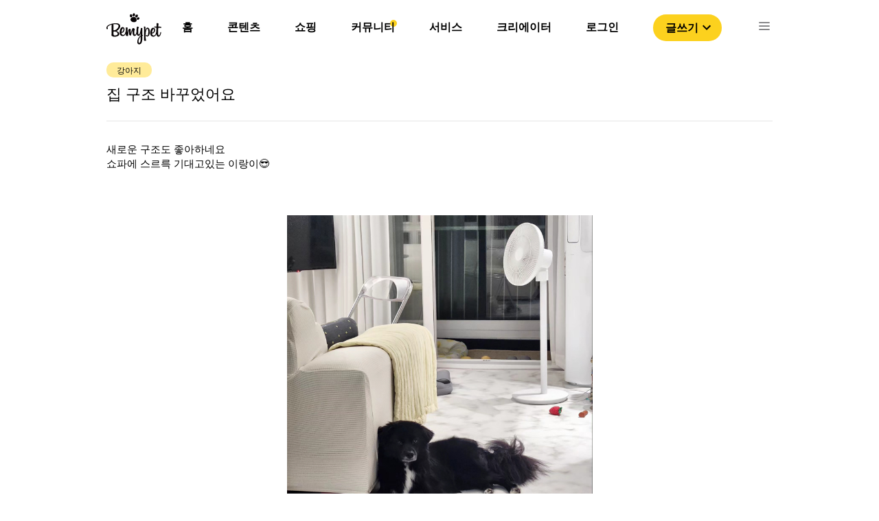

--- FILE ---
content_type: text/html; charset=utf-8
request_url: https://bemypet.kr/lounge/76686
body_size: 6606
content:
<!DOCTYPE html><html><head><link rel="icon" href="/favicon.ico"/><link rel="apple-touch-icon" href="/icons/ICON_SHORTCUT.png"/><link rel="shortcut icon" href="/icons/ICON_SHORTCUT.png"/><script async="" src="https://pagead2.googlesyndication.com/pagead/js/adsbygoogle.js?client=ca-pub-4786722989459138" crossorigin="anonymous"></script><script>(function(w,d,s,l,i){w[l]=w[l]||[];w[l].push({'gtm.start':
                new Date().getTime(),event:'gtm.js'});var f=d.getElementsByTagName(s)[0],
                j=d.createElement(s),dl=l!='dataLayer'?'&l='+l:'';j.async=true;j.src=
                'https://www.googletagmanager.com/gtm.js?id='+i+dl;f.parentNode.insertBefore(j,f);
                })(window,document,'script','dataLayer','GTM-PNS8SVZ');</script><script type="text/javascript" src="https://static.nid.naver.com/js/naveridlogin_js_sdk_2.0.0.js" charSet="utf-8"></script><meta name="viewport" content="width=device-width"/><meta charSet="utf-8"/><title>집 구조 바꾸었어요</title><meta property="og:locale" content="ko_KR"/><meta property="og:site_name" content="비마이펫"/><meta property="og:type" content="article"/><meta property="og:url" content=""/><meta property="og:title" content="집 구조 바꾸었어요"/><meta property="og:image" content="https://bff-images.bemypet.kr/media/cache/9d/1d/9d1da298fe2a4ba820aa1386bf3acfd8.jpg"/><meta property="og:description" content="새로운 구조도 좋아하네요 쇼파에 스르륵 기대고있는 이랑이😎"/><meta property="og:image:width" content="1200"/><meta property="og:image:height" content="630"/><script type="application/ld+json">{
          "@context": "https://schema.org",
          "@type": "QAPage",
          "mainEntity": {
            "@type": "Question",
            "name": "집 구조 바꾸었어요",
            "text": "새로운 구조도 좋아하네요 쇼파에 스르륵 기대고있는 이랑이😎",
            "answerCount": "1",
            "acceptedAnswer": {
              "@type": "Answer",
              "text": "구조가 바뀌어도 같은 집이라는 걸 알구 있나봐요 ㅎㅎ",
              "upvoteCount": "0",
              "url": "https://bemypet.kr/qapage/detail/76686/#answers-31125"
          },
          "suggestedAnswer": []
        }
      }</script><meta name="next-head-count" content="13"/><link rel="preload" href="/_next/static/css/c552b37c371c331c.css" as="style"/><link rel="stylesheet" href="/_next/static/css/c552b37c371c331c.css" data-n-g=""/><link rel="preload" href="/_next/static/css/bd8cccd06ec9dcca.css" as="style"/><link rel="stylesheet" href="/_next/static/css/bd8cccd06ec9dcca.css" data-n-p=""/><noscript data-n-css=""></noscript><script defer="" nomodule="" src="/_next/static/chunks/polyfills-5cd94c89d3acac5f.js"></script><script src="/_next/static/chunks/webpack-c19d07bd74f24b26.js" defer=""></script><script src="/_next/static/chunks/framework-47503b8bb4de6bb8.js" defer=""></script><script src="/_next/static/chunks/main-bdb52ca78900422f.js" defer=""></script><script src="/_next/static/chunks/pages/_app-3033711630aecef5.js" defer=""></script><script src="/_next/static/chunks/6455-b46a1dd975a248ae.js" defer=""></script><script src="/_next/static/chunks/7739-53d0649d14136c01.js" defer=""></script><script src="/_next/static/chunks/6260-1e9a69d38f60b80d.js" defer=""></script><script src="/_next/static/chunks/5675-aaa3f09955bb40bc.js" defer=""></script><script src="/_next/static/chunks/3196-8c6f14902403c9a4.js" defer=""></script><script src="/_next/static/chunks/7856-6c3ec050366e0337.js" defer=""></script><script src="/_next/static/chunks/7817-f5529c7cf7e212bb.js" defer=""></script><script src="/_next/static/chunks/1301-8e90b687b27cb5b2.js" defer=""></script><script src="/_next/static/chunks/8655-cc48712886269288.js" defer=""></script><script src="/_next/static/chunks/pages/lounge/%5Bid%5D-7e77a1755fbd09aa.js" defer=""></script><script src="/_next/static/x9oOcPlBmWnHrin3h-u1J/_buildManifest.js" defer=""></script><script src="/_next/static/x9oOcPlBmWnHrin3h-u1J/_ssgManifest.js" defer=""></script><script src="/_next/static/x9oOcPlBmWnHrin3h-u1J/_middlewareManifest.js" defer=""></script></head><body><noscript><iframe src="https://www.googletagmanager.com/ns.html?id=GTM-PNS8SVZ" height="0" width="0" style="display:none;visibility:hidden"></iframe></noscript><div id="__next"><div class="Header_headerArea__tufnp" id="headerSection_1"><header class="Header_headerContainer__m5wGA"><div class="Header_contents__f5njA"><img src="/image/bemypet-logo.svg" class="Header_headerLogo__yE0Pv"/><nav class="Header_headerList__D3V50"><ul><li class="Header_headerLi__6LLa5"><a class="Header_defaultMenu__SriQk" href="/">홈</a><div></div><div class="Header_default__IWNR1"><div class="popper_popperContainer__OLokH"><div class="popper_popperMenuList__Hk3b2"><a class="popper_popperTab__LvzGS"><style data-emotion="css 9rt8oq">.css-9rt8oq{-webkit-user-select:none;-moz-user-select:none;-ms-user-select:none;user-select:none;width:1em;height:1em;display:inline-block;fill:currentColor;-webkit-flex-shrink:0;-ms-flex-negative:0;flex-shrink:0;-webkit-transition:fill 200ms cubic-bezier(0.4, 0, 0.2, 1) 0ms;transition:fill 200ms cubic-bezier(0.4, 0, 0.2, 1) 0ms;font-size:1.5rem;color:#FCD11E;}</style><svg class="MuiSvgIcon-root MuiSvgIcon-fontSizeMedium css-9rt8oq" focusable="false" aria-hidden="true" viewBox="0 0 24 24" data-testid="TrendingDownIcon"><path d="m16 18 2.29-2.29-4.88-4.88-4 4L2 7.41 3.41 6l6 6 4-4 6.3 6.29L22 12v6z"></path></svg><div class="popper_popperMenu__8QpIV">제품 탐색</div></a><hr class="popper_popperMenuDivider__j1QQj"/><a target="_blank" rel="noopener noreferrer" href="https://store.bemypet.kr/" class="popper_popperTab__LvzGS"><img src="/icons/shop/SHOP_CAT_BTN.svg"/><div class="popper_popperMenu__8QpIV">비마이펫 스토어</div></a></div></div></div></li><li class="Header_headerLi__6LLa5"><a class="Header_defaultMenu__SriQk" href="/content">콘텐츠</a><div></div><div class="Header_default__IWNR1"><div class="popper_popperContainer__OLokH"><div class="popper_popperMenuList__Hk3b2"><a class="popper_popperTab__LvzGS"><style data-emotion="css 9rt8oq">.css-9rt8oq{-webkit-user-select:none;-moz-user-select:none;-ms-user-select:none;user-select:none;width:1em;height:1em;display:inline-block;fill:currentColor;-webkit-flex-shrink:0;-ms-flex-negative:0;flex-shrink:0;-webkit-transition:fill 200ms cubic-bezier(0.4, 0, 0.2, 1) 0ms;transition:fill 200ms cubic-bezier(0.4, 0, 0.2, 1) 0ms;font-size:1.5rem;color:#FCD11E;}</style><svg class="MuiSvgIcon-root MuiSvgIcon-fontSizeMedium css-9rt8oq" focusable="false" aria-hidden="true" viewBox="0 0 24 24" data-testid="TrendingDownIcon"><path d="m16 18 2.29-2.29-4.88-4.88-4 4L2 7.41 3.41 6l6 6 4-4 6.3 6.29L22 12v6z"></path></svg><div class="popper_popperMenu__8QpIV">제품 탐색</div></a><hr class="popper_popperMenuDivider__j1QQj"/><a target="_blank" rel="noopener noreferrer" href="https://store.bemypet.kr/" class="popper_popperTab__LvzGS"><img src="/icons/shop/SHOP_CAT_BTN.svg"/><div class="popper_popperMenu__8QpIV">비마이펫 스토어</div></a></div></div></div></li><li class="Header_headerLi__6LLa5"><a class="Header_defaultMenu__SriQk" href="/shopping/situation">쇼핑</a><div></div><div class="Header_shopPopper__4_A07"><div class="popper_popperContainer__OLokH"><div class="popper_popperMenuList__Hk3b2"><a class="popper_popperTab__LvzGS"><style data-emotion="css 9rt8oq">.css-9rt8oq{-webkit-user-select:none;-moz-user-select:none;-ms-user-select:none;user-select:none;width:1em;height:1em;display:inline-block;fill:currentColor;-webkit-flex-shrink:0;-ms-flex-negative:0;flex-shrink:0;-webkit-transition:fill 200ms cubic-bezier(0.4, 0, 0.2, 1) 0ms;transition:fill 200ms cubic-bezier(0.4, 0, 0.2, 1) 0ms;font-size:1.5rem;color:#FCD11E;}</style><svg class="MuiSvgIcon-root MuiSvgIcon-fontSizeMedium css-9rt8oq" focusable="false" aria-hidden="true" viewBox="0 0 24 24" data-testid="TrendingDownIcon"><path d="m16 18 2.29-2.29-4.88-4.88-4 4L2 7.41 3.41 6l6 6 4-4 6.3 6.29L22 12v6z"></path></svg><div class="popper_popperMenu__8QpIV">제품 탐색</div></a><hr class="popper_popperMenuDivider__j1QQj"/><a target="_blank" rel="noopener noreferrer" href="https://store.bemypet.kr/" class="popper_popperTab__LvzGS"><img src="/icons/shop/SHOP_CAT_BTN.svg"/><div class="popper_popperMenu__8QpIV">비마이펫 스토어</div></a></div></div></div></li><li class="Header_headerLi__6LLa5"><a class="Header_defaultMenu__SriQk" href="/community">커뮤니티</a><div class="Header_headerCircle__x9lE1"></div><div class="Header_default__IWNR1"><div class="popper_popperContainer__OLokH"><div class="popper_popperMenuList__Hk3b2"><a class="popper_popperTab__LvzGS"><style data-emotion="css 9rt8oq">.css-9rt8oq{-webkit-user-select:none;-moz-user-select:none;-ms-user-select:none;user-select:none;width:1em;height:1em;display:inline-block;fill:currentColor;-webkit-flex-shrink:0;-ms-flex-negative:0;flex-shrink:0;-webkit-transition:fill 200ms cubic-bezier(0.4, 0, 0.2, 1) 0ms;transition:fill 200ms cubic-bezier(0.4, 0, 0.2, 1) 0ms;font-size:1.5rem;color:#FCD11E;}</style><svg class="MuiSvgIcon-root MuiSvgIcon-fontSizeMedium css-9rt8oq" focusable="false" aria-hidden="true" viewBox="0 0 24 24" data-testid="TrendingDownIcon"><path d="m16 18 2.29-2.29-4.88-4.88-4 4L2 7.41 3.41 6l6 6 4-4 6.3 6.29L22 12v6z"></path></svg><div class="popper_popperMenu__8QpIV">제품 탐색</div></a><hr class="popper_popperMenuDivider__j1QQj"/><a target="_blank" rel="noopener noreferrer" href="https://store.bemypet.kr/" class="popper_popperTab__LvzGS"><img src="/icons/shop/SHOP_CAT_BTN.svg"/><div class="popper_popperMenu__8QpIV">비마이펫 스토어</div></a></div></div></div></li><li class="Header_headerLi__6LLa5"><a class="Header_defaultMenu__SriQk" href="https://tools.bemypet.kr/">서비스</a><div></div><div class="Header_default__IWNR1"><div class="popper_popperContainer__OLokH"><div class="popper_popperMenuList__Hk3b2"><a class="popper_popperTab__LvzGS"><style data-emotion="css 9rt8oq">.css-9rt8oq{-webkit-user-select:none;-moz-user-select:none;-ms-user-select:none;user-select:none;width:1em;height:1em;display:inline-block;fill:currentColor;-webkit-flex-shrink:0;-ms-flex-negative:0;flex-shrink:0;-webkit-transition:fill 200ms cubic-bezier(0.4, 0, 0.2, 1) 0ms;transition:fill 200ms cubic-bezier(0.4, 0, 0.2, 1) 0ms;font-size:1.5rem;color:#FCD11E;}</style><svg class="MuiSvgIcon-root MuiSvgIcon-fontSizeMedium css-9rt8oq" focusable="false" aria-hidden="true" viewBox="0 0 24 24" data-testid="TrendingDownIcon"><path d="m16 18 2.29-2.29-4.88-4.88-4 4L2 7.41 3.41 6l6 6 4-4 6.3 6.29L22 12v6z"></path></svg><div class="popper_popperMenu__8QpIV">제품 탐색</div></a><hr class="popper_popperMenuDivider__j1QQj"/><a target="_blank" rel="noopener noreferrer" href="https://store.bemypet.kr/" class="popper_popperTab__LvzGS"><img src="/icons/shop/SHOP_CAT_BTN.svg"/><div class="popper_popperMenu__8QpIV">비마이펫 스토어</div></a></div></div></div></li><li class="Header_headerLi__6LLa5"><a class="Header_defaultMenu__SriQk" href="/partnership">크리에이터</a><div></div><div class="Header_default__IWNR1"><div class="popper_popperContainer__OLokH"><div class="popper_popperMenuList__Hk3b2"><a class="popper_popperTab__LvzGS"><style data-emotion="css 9rt8oq">.css-9rt8oq{-webkit-user-select:none;-moz-user-select:none;-ms-user-select:none;user-select:none;width:1em;height:1em;display:inline-block;fill:currentColor;-webkit-flex-shrink:0;-ms-flex-negative:0;flex-shrink:0;-webkit-transition:fill 200ms cubic-bezier(0.4, 0, 0.2, 1) 0ms;transition:fill 200ms cubic-bezier(0.4, 0, 0.2, 1) 0ms;font-size:1.5rem;color:#FCD11E;}</style><svg class="MuiSvgIcon-root MuiSvgIcon-fontSizeMedium css-9rt8oq" focusable="false" aria-hidden="true" viewBox="0 0 24 24" data-testid="TrendingDownIcon"><path d="m16 18 2.29-2.29-4.88-4.88-4 4L2 7.41 3.41 6l6 6 4-4 6.3 6.29L22 12v6z"></path></svg><div class="popper_popperMenu__8QpIV">제품 탐색</div></a><hr class="popper_popperMenuDivider__j1QQj"/><a target="_blank" rel="noopener noreferrer" href="https://store.bemypet.kr/" class="popper_popperTab__LvzGS"><img src="/icons/shop/SHOP_CAT_BTN.svg"/><div class="popper_popperMenu__8QpIV">비마이펫 스토어</div></a></div></div></div></li><li class="Header_headerLi__6LLa5"><a class="Header_defaultMenu__SriQk" href="/login">로그인</a><div></div><div class="Header_default__IWNR1"><div class="popper_popperContainer__OLokH"><div class="popper_popperMenuList__Hk3b2"><a class="popper_popperTab__LvzGS"><style data-emotion="css 9rt8oq">.css-9rt8oq{-webkit-user-select:none;-moz-user-select:none;-ms-user-select:none;user-select:none;width:1em;height:1em;display:inline-block;fill:currentColor;-webkit-flex-shrink:0;-ms-flex-negative:0;flex-shrink:0;-webkit-transition:fill 200ms cubic-bezier(0.4, 0, 0.2, 1) 0ms;transition:fill 200ms cubic-bezier(0.4, 0, 0.2, 1) 0ms;font-size:1.5rem;color:#FCD11E;}</style><svg class="MuiSvgIcon-root MuiSvgIcon-fontSizeMedium css-9rt8oq" focusable="false" aria-hidden="true" viewBox="0 0 24 24" data-testid="TrendingDownIcon"><path d="m16 18 2.29-2.29-4.88-4.88-4 4L2 7.41 3.41 6l6 6 4-4 6.3 6.29L22 12v6z"></path></svg><div class="popper_popperMenu__8QpIV">제품 탐색</div></a><hr class="popper_popperMenuDivider__j1QQj"/><a target="_blank" rel="noopener noreferrer" href="https://store.bemypet.kr/" class="popper_popperTab__LvzGS"><img src="/icons/shop/SHOP_CAT_BTN.svg"/><div class="popper_popperMenu__8QpIV">비마이펫 스토어</div></a></div></div></div></li><li><button class="Header_writeBtn__UbVMU">글쓰기<style data-emotion="css vubbuv">.css-vubbuv{-webkit-user-select:none;-moz-user-select:none;-ms-user-select:none;user-select:none;width:1em;height:1em;display:inline-block;fill:currentColor;-webkit-flex-shrink:0;-ms-flex-negative:0;flex-shrink:0;-webkit-transition:fill 200ms cubic-bezier(0.4, 0, 0.2, 1) 0ms;transition:fill 200ms cubic-bezier(0.4, 0, 0.2, 1) 0ms;font-size:1.5rem;}</style><svg class="MuiSvgIcon-root MuiSvgIcon-fontSizeMedium css-vubbuv" focusable="false" aria-hidden="true" viewBox="0 0 24 24" data-testid="ExpandMoreOutlinedIcon"><path d="M16.59 8.59 12 13.17 7.41 8.59 6 10l6 6 6-6-1.41-1.41z"></path></svg></button></li><li><img src="/icons/ICON-24px-Menu.svg" class="Header_listImg__TkxHn"/></li></ul></nav></div><div class="TopMenu_menuList__AMnXb"><div class="TopMenu_menuWrapper__L1uFn"><div class="TopMenu_headerLi__K58vU"><a class="TopMenu_defaultMenu__gPZP3" href="/"><div>홈</div></a></div><div class="TopMenu_headerLi__K58vU"><a class="TopMenu_defaultMenu__gPZP3" href="/content"><div>콘텐츠</div></a></div><div class="TopMenu_headerLi__K58vU"><a class="TopMenu_defaultMenu__gPZP3" href="/shopping/situation"><div>쇼핑</div></a></div><div class="TopMenu_headerLi__K58vU"><a class="TopMenu_activeMenu__Vm4sT" href="/community"><div>커뮤니티</div></a></div><div class="TopMenu_headerLi__K58vU"><a class="TopMenu_defaultMenu__gPZP3" href="https://tools.bemypet.kr/"><div>서비스</div></a></div><div class="TopMenu_headerLi__K58vU"><a class="TopMenu_defaultMenu__gPZP3" href="/partnership"><div>크리에이터</div></a></div></div></div></header></div><nav class="Nav_NavContainerOff__peMCf"><div><div class="Nav_NavMenu__ycTIB"><img src="/image/bemypet-logo.svg" class="Nav_NavLogo__0OwzY"/><img src="/icons/ICON-24px-CLOSE1.svg" class="Nav_NavCloseBtn__WkiLr"/><div class="Nav_buttonWrapper__2EKT4"><button class="Nav_loginButton__fPKXF">로그인</button><button class="Nav_loginButton__fPKXF">글쓰기</button></div><div class="Nav_NavList__K5UDv"><ul><li class="Nav_listOn__oGZwZ"><div>콘텐츠</div><img src="/icons/ICON_NAV_OPEN.svg"/></li><div class="Nav_testWrapper__ugRq9"><ul class="Nav_subListWrapper__nnuae"><li class="Nav_subList__8Ny2L"><a href="/content">콘텐츠 탐색</a></li><li class="Nav_subList__8Ny2L"><a target="_blank" rel="noopener noreferrer" href="https://mypetlife.co.kr/">지식 정보 콘텐츠</a><img src="/icons/NAV_WINDOW_ICON.svg"/></li><li class="Nav_subList__8Ny2L"><a target="_blank" rel="noopener noreferrer" href="https://creators.mypetlife.co.kr/">크리에이터 콘텐츠</a><img src="/icons/NAV_WINDOW_ICON.svg"/></li></ul></div></ul><ul><li class="Nav_listOn__oGZwZ"><div>쇼핑</div><img src="/icons/ICON_NAV_OPEN.svg"/></li><div class="Nav_testWrapper__ugRq9"><ul class="Nav_subListWrapper__nnuae"><li class="Nav_subList__8Ny2L"><a href="/shopping/situation?pet_type=dog&amp;q=1&amp;p=20">제품 탐색</a></li><li class="Nav_subList__8Ny2L"><a target="_blank" rel="noopener noreferrer" href="https://store.bemypet.kr/">비마이펫 스토어</a><img src="/icons/NAV_WINDOW_ICON.svg"/></li><li class="Nav_subList__8Ny2L"><a target="_blank" rel="noopener noreferrer" href="https://cbh.bemypet.kr/">동물 등록 &amp; 외장칩 </a><img src="/icons/NAV_WINDOW_ICON.svg"/></li></ul></div></ul><ul><li class="Nav_listOn__oGZwZ"><a href="/qapage?p=1">커뮤니티</a></li><div class="Nav_testWrapper__ugRq9"><ul class="Nav_subListWrapper__nnuae"></ul></div></ul><ul><li class="Nav_listOn__oGZwZ"><a href="https://tools.bemypet.kr/">서비스</a></li><div class="Nav_testWrapper__ugRq9"><ul class="Nav_subListWrapper__nnuae"></ul></div></ul><ul><li class="Nav_listOn__oGZwZ"><a href="/partnership">크리에이터 서비스 </a></li><div class="Nav_testWrapper__ugRq9"><ul class="Nav_subListWrapper__nnuae"></ul></div></ul></div></div></div></nav><div><div class="mobileComment_mobileCommentWrapper__CeA9A"><div class="mobileComment_mobileImgWrapper__BF6GA"><div class="mobileComment_questionNoImgContainer__PVFQy"></div></div><div class="mobileComment_mobileCommentContent__pZ__T"><div class="mobileComment_mobileCommentInputWrapper___Y9q1"><form encType="multipart/form-data" class="mobileComment_fileUploadWrapper__UKYGN"><input type="file" id="mobileImgUpload" multiple="" accept="image/jpg,image/png,image/jpeg,image/gif"/></form><label for="mobileImgUpload"><img src="/icons/ICON_Mobile_Photo.svg"/></label><textarea placeholder="댓글을 입력해주세요"></textarea></div><button class="mobileComment_submitBtn__cxvu6">등록</button></div></div></div><div class="qaDetail_qaDetailContainer__GdYJp"><div class="qaDetail_qaDetailContent__ggrjL"><div class="qaDetail_qaDetailQuestion__AXVqt"><div class="qaDetail_qaDetailTitle__xKc9F"><div class="qaDetail_labelListWrapper__rSi0q"><button class="mylabel_activeLabel__g6GF1">강아지</button></div><h1 class="qaDetail_qaDetailTop__O4CyB">집 구조 바꾸었어요</h1></div><div class="qaDetail_qaDetailText__ClRN5">새로운 구조도 좋아하네요
쇼파에 스르륵 기대고있는 이랑이😎</div><div></div><div class="qaDetail_qaDetailImgBox__VzApc"><img class="img_loadingImage__9JqXG" src="https://bff-images.bemypet.kr/media/medias/all/729-image_picker65406690.jpg"/><img class="img_loadingImage__9JqXG" src="https://bff-images.bemypet.kr/media/medias/all/269-image_picker79333181.jpg"/></div><div class="qaDetail_qaDetailThumbBtnWrapper__DkZQc"><div class="thumbButton_thumbButtonWrapper__KMR7u"><div class="thumbButton_thumbButtonContainer__oH481"><style data-emotion="css 1k33q06">.css-1k33q06{-webkit-user-select:none;-moz-user-select:none;-ms-user-select:none;user-select:none;width:1em;height:1em;display:inline-block;fill:currentColor;-webkit-flex-shrink:0;-ms-flex-negative:0;flex-shrink:0;-webkit-transition:fill 200ms cubic-bezier(0.4, 0, 0.2, 1) 0ms;transition:fill 200ms cubic-bezier(0.4, 0, 0.2, 1) 0ms;font-size:1.25rem;}</style><svg class="MuiSvgIcon-root MuiSvgIcon-fontSizeSmall css-1k33q06" focusable="false" aria-hidden="true" viewBox="0 0 24 24" data-testid="ThumbUpOffAltIcon"><path d="m13.11 5.72-.57 2.89c-.12.59.04 1.2.42 1.66.38.46.94.73 1.54.73H20v1.08L17.43 18H9.34c-.18 0-.34-.16-.34-.34V9.82l4.11-4.1M14 2 7.59 8.41C7.21 8.79 7 9.3 7 9.83v7.83C7 18.95 8.05 20 9.34 20h8.1c.71 0 1.36-.37 1.72-.97l2.67-6.15c.11-.25.17-.52.17-.8V11c0-1.1-.9-2-2-2h-5.5l.92-4.65c.05-.22.02-.46-.08-.66-.23-.45-.52-.86-.88-1.22L14 2zM4 9H2v11h2c.55 0 1-.45 1-1v-9c0-.55-.45-1-1-1z"></path></svg><div class="thumbButton_defaultLabel__5qx4M">0</div></div><div class="thumbButton_thumbButtonContainer__oH481"><style data-emotion="css 1k33q06">.css-1k33q06{-webkit-user-select:none;-moz-user-select:none;-ms-user-select:none;user-select:none;width:1em;height:1em;display:inline-block;fill:currentColor;-webkit-flex-shrink:0;-ms-flex-negative:0;flex-shrink:0;-webkit-transition:fill 200ms cubic-bezier(0.4, 0, 0.2, 1) 0ms;transition:fill 200ms cubic-bezier(0.4, 0, 0.2, 1) 0ms;font-size:1.25rem;}</style><svg class="MuiSvgIcon-root MuiSvgIcon-fontSizeSmall css-1k33q06" focusable="false" aria-hidden="true" viewBox="0 0 24 24" data-testid="ThumbDownOffAltIcon"><path d="m10.89 18.28.57-2.89c.12-.59-.04-1.2-.42-1.66-.38-.46-.94-.73-1.54-.73H4v-1.08L6.57 6h8.09c.18 0 .34.16.34.34v7.84l-4.11 4.1M10 22l6.41-6.41c.38-.38.59-.89.59-1.42V6.34C17 5.05 15.95 4 14.66 4h-8.1c-.71 0-1.36.37-1.72.97l-2.67 6.15c-.11.25-.17.52-.17.8V13c0 1.1.9 2 2 2h5.5l-.92 4.65c-.05.22-.02.46.08.66.23.45.52.86.88 1.22L10 22zm10-7h2V4h-2c-.55 0-1 .45-1 1v9c0 .55.45 1 1 1z"></path></svg><div class="thumbButton_defaultLabel__5qx4M">0</div></div></div></div><div class="qaDetail_qaDetailInfo__SKGtj"><div><a class="qaDetail_infoWrapper__6_bKH" href="/profile/62158"><img src="/icons/profile/profile_1.svg"/><div><div class="qaDetail_qaDetailUser__A8sIb">샤이니양이</div><div class="qaDetail_qaDetailDate__3o03Q">2023.07.23</div></div></a></div></div></div><div class="qaDetail_qaDetailBar__tOqjr"></div><ins class="adsbygoogle" style="display:block" data-ad-client="ca-pub-4786722989459138" data-ad-slot="6986428526" data-ad-format="auto" data-full-width-responsive="true"></ins><div class="qaDetail_qaDetailAnswerWrapper__TJpOV"><div class="qaDetail_qaDetailTotal__wSReo">댓글 <!-- -->1</div><div class="qaDetail_qaDetailComment__7y1PJ"><div class="answer_qaAnswerInputWrapper___cOZ0"><textarea placeholder="댓글을 입력해주세요"></textarea><div class="answer_inputBtnWrapper__8hVzb"><div class="answer_questionImgContainer__oRcY2"></div><div class="answer_answerBtnContainer__VgUOs"><form encType="multipart/form-data"><input type="file" id="uploadFile" multiple="" accept="image/jpg,image/png,image/jpeg,image/gif" class="answer_fileUploadWrapper__Q0Qrd"/></form><div><label for="uploadFile" class="answer_photoBtn__J_YLl"><img src="/icons/ICON_Camera.png"/>사진첨부</label><button class="answer_submitBtn__lKInH">등록</button></div></div></div></div></div><div class="qaDetail_qaDetailAnswer__E9eTw" id="answers-31125"><div class="comment_qaDetailComment__guTi_"><div class="comment_qaCommentIdWrapper__u6F4S"><a class="comment_qaCommentAuthor__yDEgn" href="/profile/62094"><img src="/icons/profile/profile_1.svg"/><div class="comment_qaCommentId__KG1dw">삼하리하</div></a><div class="comment_qaCommentDate__ybhtU">2023.07.24</div></div><div class="comment_qaDetailImgNone__ngvPO"></div><div class="comment_qaComment__lgCZt">구조가 바뀌어도 같은 집이라는 걸 알구 있나봐요 ㅎㅎ</div><div class="comment_commentInfo__OI8e5"><div><button name="comment" value="댓글" class="comment_qaDetailCommentBtn__LIh_l">댓글</button><button class="commentLabel_defaultLabel__JHgyL">좋아요 <!-- -->0</button><button class="commentLabel_defaultLabel__JHgyL">싫어요 <!-- -->0</button></div></div></div></div></div></div><div class="qaDetail_featuredList__ofYBa"><div class="featuredList_featuredListContainer__PIV3B"><div><img class="featuredList_listIcon__kt6bn" src="/icons/ICON_STAR.svg"/></div><div class="featuredList_listTitle__8uW1X">커뮤니티 인기글</div></div><div class="qaDetail_popularList__bY0xK"></div></div><div class="qaDetail_featuredList__ofYBa"><div class="featuredContents_featuredListContainer__UIbck"><div><img class="featuredContents_listIcon__EU34w" src="/icons/ICON_WHITE_STAR.svg"/></div><div class="featuredContents_listTitle__I5fYa">비마이펫 추천 콘텐츠</div></div><div class="qaDetail_popularContents__jNQlG"></div></div></div><footer class="Footer_FooterContainer__JSAoJ"><div class="Footer_FooterBlock__886Zp"> </div><div class="Footer_contents__ul6nm"><ul><li><a class="Footer_defaultMenu__fGlq0" href="https://corp.bemypet.kr">회사소개</a></li><li><a class="Footer_defaultMenu__fGlq0" href="https://corp.bemypet.kr/business">제휴제안</a></li><li><a class="Footer_defaultMenu__fGlq0" href="https://corp.bemypet.kr/tos">이용약관</a></li><li><a class="Footer_defaultMenu__fGlq0" href="https://corp.bemypet.kr/privacy-policy">개인정보처리방침</a></li><li><a class="Footer_defaultMenu__fGlq0" href="/partnership">크리에이터 신청</a></li></ul><ul><li><a target="_blank" rel="noopener noreferrer" href="https://instagram.com/bemypet.official"><img class="Footer_footerIcon__bo_UL" src="/icons/ICON_NEW_INSTAGRAM.png" srcSet="/icons/footer/M_FOOTER_INSTAGRAM.png 1x,/icons/footer/M_FOOTER_INSTAGRAM@2x.png 2x,/icons/footer/M_FOOTER_INSTAGRAM@3x.png 3x"/></a></li><li><a target="_blank" rel="noopener noreferrer" href="https://www.youtube.com/channel/UClljZ2pw3YZFVGq6EQgJVyQ"><img class="Footer_footerIcon__bo_UL" src="/icons/ICON_NEW_YOUTUBE.png" srcSet="/icons/footer/M_FOOTER_YOUTUBE.png 1x,/icons/footer/M_FOOTER_YOUTUBE@2x.png 2x,/icons/footer/M_FOOTER_YOUTUBE@3x.png 3x"/></a></li><li><a target="_blank" rel="noopener noreferrer" href="https://www.facebook.com/bemypetkr"><img class="Footer_footerIcon__bo_UL" src="/icons/ICON_NEW_FACEBOOK.png" srcSet="/icons/footer/M_FOOTER_FACEBOOK.png 1x,/icons/footer/M_FOOTER_FACEBOOK@2x.png 2x,/icons/footer/M_FOOTER_FACEBOOK@3x.png 3x"/></a></li><li><a target="_blank" rel="noopener noreferrer" href="https://play.google.com/store/apps/details?id=kr.bemypet.bemypet_main_app&amp;utm_source=mainwebsite&amp;utm_campaign=initial&amp;pcampaignid=pcampaignidMKT-Other-global-all-co-prtnr-py-PartBadge-Mar2515-1"><img class="Footer_footerIcon__bo_UL" src="/icons/ICON_NEW_GOOGLEPLAY.png" srcSet="/icons/footer/M_FOOTER_GOOGLE.png 1x,/icons/footer/M_FOOTER_GOOGLE@2x.png 2x,/icons/footer/M_FOOTER_GOOGLE@3x.png 3x"/></a></li><li><a target="_blank" rel="noopener noreferrer" href="https://apps.apple.com/kr/app/비마이펫-반려동물-지식정보-플랫폼/id1506523332?&amp;utm_source=mainwebsite&amp;utm_campaign=initial"><img class="Footer_footerIcon__bo_UL" src="/icons/ICON_NEW_APPLE.png" srcSet="/icons/footer/M_FOOTER_APPLE.png 1x,/icons/footer/M_FOOTER_APPLE@2x.png 2x,/icons/footer/M_FOOTER_APPLE@3x.png 3x"/></a></li></ul></div></footer></div><script id="__NEXT_DATA__" type="application/json">{"props":{"pageProps":{"questionData":{"id":76686,"title":"집 구조 바꾸었어요","comment_count":1,"content":"새로운 구조도 좋아하네요\n쇼파에 스르륵 기대고있는 이랑이😎","excerpt":"새로운 구조도 좋아하네요 쇼파에 스르륵 기대고있는 이랑이😎","attachment_video":{},"attachments":[{"id":14374,"source_category":"all","source_url":"https://bff-images.bemypet.kr/media/medias/all/729-image_picker65406690.jpg","video_url":null,"video_proxy_url":null,"thumbnail_url":"https://bff-images.bemypet.kr/media/cache/9d/1d/9d1da298fe2a4ba820aa1386bf3acfd8.jpg","sns_thumbnail_url":"https://bff-images.bemypet.kr/media/cache/5b/3b/5b3b4c0d6d53d58efecfaf3628df6e81.jpg","created_at":"2023-07-24T00:21:48.045190+09:00","updated_at":"2023-07-24T00:21:48.045229+09:00"},{"id":14375,"source_category":"all","source_url":"https://bff-images.bemypet.kr/media/medias/all/269-image_picker79333181.jpg","video_url":null,"video_proxy_url":null,"thumbnail_url":"https://bff-images.bemypet.kr/media/cache/f6/2e/f62ef832b89dcbf670dbdab9c5ef9296.jpg","sns_thumbnail_url":"https://bff-images.bemypet.kr/media/cache/1f/77/1f77d1f2dd2498e6a9056fc73245289e.jpg","created_at":"2023-07-24T00:21:48.634389+09:00","updated_at":"2023-07-24T00:21:48.634428+09:00"}],"video_status":"COMPLETED","author":{"id":62158,"name":"샤이니양이","profile_image":null,"vet":null},"category":{"id":8,"name":"강아지"},"tags":[],"created_at":"2023-07-24T00:21:48.652657+09:00","updated_at":"2023-07-24T00:21:48.768470+09:00","deleted_at":null,"view_count":36,"upvoted_users":[],"downvoted_users":[],"upvote":0,"downvote":0,"featured_media":{"id":14374,"source_category":"all","source_url":"https://bff-images.bemypet.kr/media/medias/all/729-image_picker65406690.jpg","video_url":null,"video_proxy_url":null,"thumbnail_url":"https://bff-images.bemypet.kr/media/cache/9d/1d/9d1da298fe2a4ba820aa1386bf3acfd8.jpg","sns_thumbnail_url":"https://bff-images.bemypet.kr/media/cache/5b/3b/5b3b4c0d6d53d58efecfaf3628df6e81.jpg","created_at":"2023-07-24T00:21:48.045190+09:00","updated_at":"2023-07-24T00:21:48.045229+09:00"},"distribution":null,"community_breed":null},"answerData":[{"id":31125,"content":"구조가 바뀌어도 같은 집이라는 걸 알구 있나봐요 ㅎㅎ","attachments":[],"author":{"id":62094,"name":"삼하리하","profile_image":null,"vet":null},"upvote":0,"downvote":0,"parent":null,"parent_id":null,"upvoted_users":[],"downvoted_users":[],"created_at":"2023-07-24T11:31:56.773773+09:00","updated_at":"2023-07-24T11:31:56.773807+09:00","deleted_at":null}],"postId":"76686"},"__N_SSP":true},"page":"/lounge/[id]","query":{"id":"76686"},"buildId":"x9oOcPlBmWnHrin3h-u1J","isFallback":false,"gssp":true,"scriptLoader":[]}</script></body></html>

--- FILE ---
content_type: text/html; charset=utf-8
request_url: https://www.google.com/recaptcha/api2/aframe
body_size: 268
content:
<!DOCTYPE HTML><html><head><meta http-equiv="content-type" content="text/html; charset=UTF-8"></head><body><script nonce="-eC4aGCE_f9KWK8YlKHfTQ">/** Anti-fraud and anti-abuse applications only. See google.com/recaptcha */ try{var clients={'sodar':'https://pagead2.googlesyndication.com/pagead/sodar?'};window.addEventListener("message",function(a){try{if(a.source===window.parent){var b=JSON.parse(a.data);var c=clients[b['id']];if(c){var d=document.createElement('img');d.src=c+b['params']+'&rc='+(localStorage.getItem("rc::a")?sessionStorage.getItem("rc::b"):"");window.document.body.appendChild(d);sessionStorage.setItem("rc::e",parseInt(sessionStorage.getItem("rc::e")||0)+1);localStorage.setItem("rc::h",'1768865070141');}}}catch(b){}});window.parent.postMessage("_grecaptcha_ready", "*");}catch(b){}</script></body></html>

--- FILE ---
content_type: image/svg+xml
request_url: https://bemypet.kr/icons/ICON-24px-CLOSE1.svg
body_size: 49
content:
<svg id="ICON_24px_Menu" data-name="ICON / 24px / Menu" xmlns="http://www.w3.org/2000/svg" width="24" height="24" viewBox="0 0 24 24">
  <g id="clear-24px">
    <path id="Path" d="M0,0H24V24H0Z" fill="none"/>
  </g>
  <path id="Shape" d="M12.3,13.709,7,8.4l-5.3,5.3a.993.993,0,0,1-1.4-1.4L5.6,7,.291,1.7A.993.993,0,0,1,1.7.291L7,5.6l5.3-5.3a.993.993,0,1,1,1.4,1.4L8.4,7l5.3,5.3a.993.993,0,1,1-1.4,1.4Z" transform="translate(5 5)" fill="#868688"/>
</svg>
